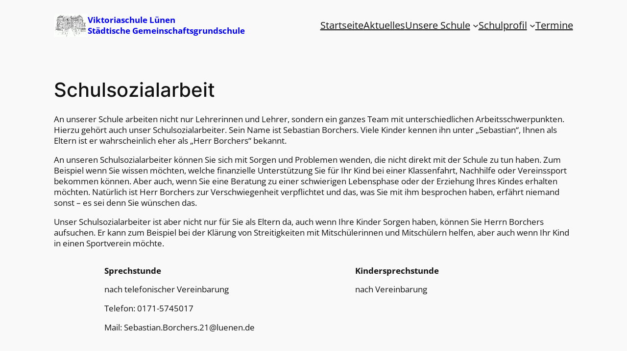

--- FILE ---
content_type: text/css; charset=utf-8
request_url: https://www.viktoriaschule-luenen.de/wp-content/cache/min/1/wp-content/plugins/meine-infoseite-core/assets/gutenberg-frontend.css?ver=1765878942
body_size: 450
content:
@charset "UTF-8";.custom-icon{--custom-icon-size:1.2em;font-size:var(--custom-icon-size);vertical-align:middle;display:contents}.custom-icon figure,.custom-icon svg{margin:0;padding:0;height:var(--custom-icon-size);width:auto;color:currentColor;fill:currentColor}.custom-icon.custom-icon-size-1x{--custom-icon-size:1em}.custom-icon.custom-icon-size-2x{--custom-icon-size:2em}.custom-icon.custom-icon-size-3x{--custom-icon-size:3em}.custom-icon.custom-icon-size-4x{--custom-icon-size:4em}.custom-icon.custom-icon-size-5x{--custom-icon-size:5em}.custom-icon.custom-icon-size-6x{--custom-icon-size:6em}.custom-icon.custom-icon-size-7x{--custom-icon-size:7em}.custom-icon.custom-icon-size-8x{--custom-icon-size:8em}.custom-icon.custom-icon-size-9x{--custom-icon-size:9em}.custom-icon.custom-icon-size-10x{--custom-icon-size:10em}.as-phone.wp-block-social-link a:before{content:"📞︎";display:inline-flex;height:1em;width:1em;line-height:1;text-align:center;font-weight:700;justify-content:center}.as-phone.wp-block-social-link svg{display:none}[class*=child-menu-button] a{background:var(--wp--preset--color--primary);border-radius:var(--child-border-radius);padding:5px 15px 5px 15px!important}[class*=child-menu-button] a *{color:#fff}[class*=child-menu-button] a:hover{text-decoration:none!important;background:var(--wp--preset--color--secondary)}[class*=child-menu-button] a:hover *{color:#fff}[class*=child-menu-button].child-menu-button--secondary a{background:var(--wp--preset--color--secondary)}[class*=child-menu-button].child-menu-button--secondary a:hover{background:var(--wp--preset--color--primary)}.wp-block-table.like-text :is(td,th){padding-left:0;padding-top:0;padding-bottom:0}@media (min-width:1024px){.wp-site-blocks:has(.alternative-layout-sidebar){display:grid;justify-content:start;grid-template-columns:300px auto;grid-template-areas:"header main" "header footer"}.wp-site-blocks:has(.alternative-layout-sidebar)>header{padding:0;margin:0;grid-area:header}.wp-site-blocks:has(.alternative-layout-sidebar)>main{grid-area:main}.wp-site-blocks:has(.alternative-layout-sidebar)>footer{grid-area:footer}}

--- FILE ---
content_type: text/css; charset=utf-8
request_url: https://www.viktoriaschule-luenen.de/wp-content/cache/min/1/wp-content/plugins/meine-infoseite-core/assets/3rdparty/basscss-8.1.0-custom.css?ver=1765878942
body_size: 1867
content:
/*! Basscss | http://basscss.com | MIT License */
.h00{font-size:var(--h00,4rem)}.h0{font-size:var(--h0,3rem)}.h1{font-size:var(--h1,2rem)}.h2{font-size:var(--h2,1.5rem)}.h3{font-size:var(--h3,1.25rem)}.h4{font-size:var(--h4,1rem)}.h5{font-size:var(--h5,.875rem)}.h6{font-size:var(--h6,.75rem)}:root{--h00:4rem;--h0:3rem;--h1:2rem;--h2:1.5rem;--h3:1.25rem;--h4:1rem;--h5:.875rem;--h6:.75rem}.font-family-inherit{font-family:inherit}.font-size-inherit{font-size:inherit}.text-decoration-none,.text-decoration-none a{text-decoration:none}.bold{font-weight:var(--bold-font-weight,bold)}.regular{font-weight:400}.italic{font-style:italic}.caps{text-transform:uppercase;letter-spacing:var(--caps-letter-spacing)}.uppercase{text-transform:uppercase}.left-align{text-align:left!important}.center{text-align:center!important}.right-align{text-align:right!important}.justify{text-align:justify!important}.nowrap{white-space:nowrap!important}.break-word{word-wrap:break-word!important}.line-height-1{line-height:var(--line-height-1,1)}.line-height-2{line-height:var(--line-height-2,1.125)}.line-height-3{line-height:var(--line-height-3,1.25)}.line-height-4{line-height:var(--line-height-4,1.5)}.list-style-none{list-style:none}.underline{text-decoration:underline}.truncate{max-width:100%;overflow:hidden;text-overflow:ellipsis;white-space:nowrap}.list-reset{list-style:none;padding-left:0}:root{--line-height-1:1;--line-height-2:1.125;--line-height-3:1.25;--line-height-4:1.5;--caps-letter-spacing:.2em;--bold-font-weight:bold}.inline{display:inline}.block{display:block}.contents{display:contents}.contents-children>*{display:contents}.inline-block{display:inline-block}.table{display:table}.table-cell{display:table-cell}.overflow-hidden{overflow:hidden!important}.overflow-scroll{overflow:scroll!important}.overflow-auto{overflow:auto!important}.overflow-visible{overflow:visible!important}.clearfix:after,.clearfix:before{content:" ";display:table}.clearfix:after{clear:both}.left{float:left}.right{float:right}.fit{max-width:100%}.max-width-1{max-width:24rem;max-width:var(--width-1)}.max-width-2{max-width:32rem;max-width:var(--width-2)}.max-width-3{max-width:48rem;max-width:var(--width-3)}.max-width-4{max-width:64rem;max-width:var(--width-4)}.border-box{box-sizing:border-box}:root{--width-1:24rem;--width-2:32rem;--width-3:48rem;--width-4:64rem}.align-baseline{vertical-align:baseline}.align-top{vertical-align:top}.align-middle{vertical-align:middle}.align-bottom{vertical-align:bottom}.m0{margin:0!important}.mt0{margin-top:0!important}.mr0{margin-right:0!important}.mb0{margin-bottom:0!important}.ml0,.mx0{margin-left:0!important}.mx0{margin-right:0}.my0{margin-top:0;margin-bottom:0}.m1{margin:var(--space-1,15px)!important}.mt1{margin-top:var(--space-1,15px)!important}.mr1{margin-right:var(--space-1,15px)!important}.mb1{margin-bottom:var(--space-1,15px)!important}.ml1,.mx1{margin-left:var(--space-1,15px)!important}.mx1{margin-right:.5rem;margin-right:var(--space-1,15px)}.my1{margin-top:.5rem;margin-top:var(--space-1,15px);margin-bottom:.5rem;margin-bottom:var(--space-1,15px)}.m2{margin:1rem;margin:var(--space-2,30px)}.mt2{margin-top:1rem;margin-top:var(--space-2,30px)}.mr2{margin-right:1rem;margin-right:var(--space-2,30px)}.mb2{margin-bottom:1rem;margin-bottom:var(--space-2,30px)}.ml2,.mx2{margin-left:1rem;margin-left:var(--space-2,30px)}.mx2{margin-right:1rem;margin-right:var(--space-2,30px)}.my2{margin-top:1rem;margin-top:var(--space-2,30px);margin-bottom:1rem;margin-bottom:var(--space-2,30px)}.m3{margin:2rem;margin:var(--space-3,45px)}.mt3{margin-top:2rem;margin-top:var(--space-3,45px)}.mr3{margin-right:var(--space-3,2rem)!important}.mb3{margin-bottom:var(--space-3,2rem)!important}.ml3,.mx3{margin-left:var(--space-3,2rem)!important}.mx3{margin-right:var(--space-3,2rem)!important}.my3{margin-top:2rem;margin-top:var(--space-3,45px);margin-bottom:2rem;margin-bottom:var(--space-3,45px)}.m4{margin:4rem;margin:var(--space-4,60px)}.mt4{margin-top:4rem;margin-top:var(--space-4,60px)}.mr4{margin-right:4rem;margin-right:var(--space-4,60px)}.mb4{margin-bottom:4rem;margin-bottom:var(--space-4,60px)}.ml4,.mx4{margin-left:4rem;margin-left:var(--space-4,60px)}.mx4{margin-right:4rem;margin-right:var(--space-4,60px)}.my4{margin-top:4rem;margin-top:var(--space-4,60px);margin-bottom:4rem;margin-bottom:var(--space-4,60px)}.mxn1{margin-left:-.5rem;margin-left:calc(var(--space-1, 15px) * -1);margin-right:-.5rem;margin-right:calc(var(--space-1, 15px) * -1)}.mxn2{margin-left:-1rem;margin-left:calc(var(--space-2, 30px) * -1);margin-right:-1rem;margin-right:calc(var(--space-2, 30px) * -1)}.mxn3{margin-left:-2rem;margin-left:calc(var(--space-3, 45px) * -1);margin-right:-2rem;margin-right:calc(var(--space-3, 45px) * -1)}.mxn4{margin-left:-4rem;margin-left:calc(var(--space-4, 60px) * -1);margin-right:-4rem;margin-right:calc(var(--space-4, 60px) * -1)}.m-auto{margin:auto}.mt-auto{margin-top:auto}.mr-auto{margin-right:auto}.mb-auto{margin-bottom:auto}.ml-auto,.mx-auto{margin-left:auto}.mx-auto{margin-right:auto}.my-auto{margin-top:auto;margin-bottom:auto}.p0{padding:0!important}.pt0{padding-top:0!important}.pr0{padding-right:0!important}.pb0{padding-bottom:0!important}.pl0,.px0{padding-left:0!important}.px0{padding-right:0!important}.py0{padding-top:0!important;padding-bottom:0!important}.p1{padding:var(--space-1,15px)!important}.pt1{padding-top:var(--space-1,15px)!important}.pr1{padding-right:var(--space-1,15px)!important}.pb1{padding-bottom:var(--space-1,15px)!important}.pl1{padding-left:var(--space-1,15px)!important}.py1{padding-top:var(--space-1,15px)!important;padding-bottom:var(--space-1,15px)!important}.px1{padding-left:var(--space-1,15px)!important;padding-right:var(--space-1,15px)!important}.p2{padding:var(--space-2,30px)}.pt2{padding-top:var(--space-2,30px)}.pr2{padding-right:var(--space-2,30px)}.pb2{padding-bottom:var(--space-2,30px)}.pl2{padding-left:var(--space-2,30px)}.py2{padding-top:var(--space-2,30px);padding-bottom:var(--space-2,30px)}.px2{padding-left:var(--space-2,30px)!important;padding-right:var(--space-2,30px)!important}.p3{padding:var(--space-3,45px)!important}.pt3{padding-top:var(--space-3,45px)!important}.pr3{padding-right:var(--space-3,45px)}.pb3{padding-bottom:var(--space-3,45px)}.pl3{padding-left:var(--space-3,45px)}.py3{padding-top:var(--space-3,45px);padding-bottom:var(--space-3,45px)}.px3{padding-left:var(--space-3,45px);padding-right:var(--space-3,45px)}.p4{padding:var(--space-4,60px)}.pt4{padding-top:var(--space-4,60px)}.pr4{padding-right:var(--space-4,60px)}.pb4{padding-bottom:var(--space-4,60px)}.pl4{padding-left:var(--space-4,60px)}.py4{padding-top:var(--space-4,60px);padding-bottom:var(--space-4,60px)}.px4{padding-left:var(--space-4,60px);padding-right:var(--space-4,60px)}.flex{display:flex!important}@media (min-width:40em){.sm-flex{display:flex!important}}@media (min-width:52em){.md-flex{display:flex!important}}@media (min-width:64em){.lg-flex{display:flex!important}}.flex-column{flex-direction:column}.flex-wrap{flex-wrap:wrap}.items-start{align-items:flex-start!important}.items-end{align-items:flex-end!important}.items-center{align-items:center}.items-baseline{align-items:baseline}.items-stretch{align-items:stretch}.self-start{align-self:flex-start}.self-end{align-self:flex-end}.self-center{align-self:center}.self-baseline{align-self:baseline}.self-stretch{align-self:stretch}.justify-start{justify-content:flex-start}.justify-end{justify-content:flex-end}.justify-center{justify-content:center}.justify-between{justify-content:space-between}.justify-around{justify-content:space-around}.justify-evenly{justify-content:space-evenly}.content-start{align-content:flex-start}.content-end{align-content:flex-end}.content-center{align-content:center}.content-between{align-content:space-between}.content-around{align-content:space-around}.content-stretch{align-content:stretch}.flex-auto{flex:1 1 auto;min-width:0;min-height:0}.flex-none{flex:none}.order-0{order:0}.order-1{order:1}.order-2{order:2}.order-3{order:3}.order-last{order:99999}.relative{position:relative}.absolute{position:absolute}.fixed{position:fixed}.top-0{top:0}.right-0{right:0}.bottom-0{bottom:0}.left-0{left:0}.z0{z-index:var(--z0,0)}.z1{z-index:var(--z1,10)}.z2{z-index:var(--z2,100)}.z3{z-index:var(--z3,100)}.z4{z-index:var(--z4,100)}:root{--z1:1;--z2:2;--z3:3;--z4:4}.border{border-style:solid;border-width:var(--border-width,1px)}.border-top{border-top-style:solid;border-top-width:var(--border-width,1px)}.border-right{border-right-style:solid;border-right-width:var(--border-width,1px)}.border-bottom{border-bottom-style:solid;border-bottom-width:var(--border-width,1px)}.border-left{border-left-style:solid;border-left-width:var(--border-width,1px)}.border-none{border:0}.rounded{border-radius:var(--border-radius,3px)}.circle{border-radius:50%}.rounded-top{border-radius:var(--border-radius) var(--border-radius,3px) 0 0}.rounded-right{border-radius:0 var(--border-radius) var(--border-radius,3px) 0}.rounded-bottom{border-radius:0 0 var(--border-radius) var(--border-radius,3px)}.rounded-left{border-radius:var(--border-radius) 0 0 var(--border-radius,3px)}.not-rounded{border-radius:0}:root{--border-width:1px;--border-radius:3px}.hide{position:absolute!important;height:1px;width:1px;overflow:hidden;clip:rect(1px,1px,1px,1px)}@media (max-width:40em){.xs-hide{display:none!important}}@media (min-width:40em) and (max-width:52em){.sm-hide{display:none!important}}@media (min-width:52em) and (max-width:64em){.md-hide{display:none!important}}@media (min-width:64em){.lg-hide{display:none!important}}.display-none{display:none!important}

--- FILE ---
content_type: text/css; charset=utf-8
request_url: https://www.viktoriaschule-luenen.de/wp-content/cache/min/1/wp-content/plugins/meine-infoseite-core/assets/style.css?ver=1765878942
body_size: 4337
content:
@charset "UTF-8";:root body{--ts-pr-caret:0px}.mi-meta-grid{display:grid;grid-column-gap:15px;grid-row-gap:5px;grid-template-columns:auto 1fr}[class*=mi-grid]{display:grid!important;gap:var(--mi-content-grid-gap,1.25em);grid-template-columns:1fr}[class*=mi-grid][class*=__mobile-2]{grid-template-columns:1fr 1fr}[class*=mi-grid]{flex-flow:initial!important;margin-inline:auto!important}[class*=mi-grid][class*=nogap]{gap:0}@media (min-width:48em){[class*=mi-grid][class*=mi-grid-2],[class*=mi-grid][class*=mi-grid-1_1]{grid-template-columns:1fr 1fr}[class*=mi-grid][class*=mi-grid-3],[class*=mi-grid][class*=mi-grid-1_1_1]{grid-template-columns:1fr 1fr 1fr}[class*=mi-grid][class*=mi-grid-4],[class*=mi-grid][class*=mi-grid-1_1_1_1]{grid-template-columns:1fr 1fr 1fr 1fr}}.mi-columns{columns:auto 400px}.mi-col-span-2{grid-column:1/span 2}.util-hide-excerpt .wp-block-post-excerpt{display:none}.embedded .entry-title{font-weight:700}.embedded .entry-contact>span{display:block;width:100%}.embedded .with-padding{padding:15px!important}h1 .mi-title-date{font-size:18px}@media (max-width:36em){.mobile-no-flex{display:block!important}}:is(.util-hidden,.mi-hidden,.mi-none):not(.is-selected){opacity:.5}:is(.util-hidden,.mi-hidden,.mi-none):not(.is-selected):not([class*=block-editor-]){display:none!important}.util-query-hide-when-no-results:has(.wp-block-query-no-results):not([class*=block-editor-]),.util-query-hide-when-no-results:empty:not([class*=block-editor-]){display:none!important}.util-hide-if-empty:empty,.util-hide-if-empty:has(.no-content){display:none}.util-ratio_1_1,.util-ratio_1_1 img{aspect-ratio:1/1;object-fit:cover;object-position:center}.util-ratio_3_2,.util-ratio_3_2 img,.util-image_ratio_3_2,.util-image_ratio_3_2 img{aspect-ratio:3/2;object-fit:contain;object-position:center}.util-ratio_16_9,.util-ratio_16_9 img,.util-image_ratio_16_9,.util-image_ratio_16_9 img{aspect-ratio:16/9;object-fit:contain;object-position:center}.util-object-fit-cover,.util-object-fit-cover img{object-fit:cover!important}.util-object-fit-contain,.util-object-fit-contain img{object-fit:contain!important}.util-object-position-top,.util-object-position-top img{object-position:top}.util-flex-same{flex:1 1 0%;min-width:0;min-height:0}.util-gap{gap:var(--wp--style--block-gap)}.util-small-gap{gap:calc(0.5 * var(--wp--style--block-gap))}.util-tiny-gap{gap:calc(0.25 * var(--wp--style--block-gap))}.util-height-stretch,.util-height-stretch:is(figure) img{height:100%!important;overflow:hidden}.util-width-stretch,figure.util-width-stretch img{width:100%!important}.util-width-auto,.util-width-auto:is(figure) img{width:auto!important}.util-rounded-image img{border-radius:100%}.util-circled-image img{border-radius:100%;aspect-ratio:1/1}.util-columns-2:not([class*=block-editor]){columns:2 300px}.util-columns-2:not([class*=block-editor])>*{break-inside:avoid}.util-not-active{filter:grayscale(1);opacity:.6}body:not(.wp-admin) .util-sticky{top:var(--child-util-sticky-top,calc(0px + var(--wp-admin--admin-bar--position-offset, 0px)));position:sticky;z-index:100}.util-shadow,.util-box-shadow{box-shadow:var(--wp--preset--shadow--natural)}.util-box-shadow-reverse{box-shadow:var(--child-box-shadow,0 -4px 25px -2px rgba(16,65,36,.25))}.util-light-shadow{box-shadow:var(--child-light-box-shadow,0 0 5px -2px rgba(16,65,36,.35))}.util-speech-bubble{border:1px solid var(--child-speech-bubble-border-color,#ccc);padding:10px;border-radius:var(--child-speech-bubble-border-radius,4px);box-shadow:var(--child-speech-bubble-shadow,none);position:relative;background:#fff}.util-speech-bubble:after{content:"";position:absolute;bottom:-9px;left:calc(50% - 8px);width:16px;height:16px;border-top:1px solid var(--child-speech-bubble-border-color,#ccc);border-right:1px solid var(--child-speech-bubble-border-color,#ccc);background:#fff;transform:rotate(135deg)}@media (min-width:769px){.util-speech-bubble.with-min-height{min-height:var(--child-speech-bubble-min-height,200px)}}.util-meta-grid{display:grid;grid-column-gap:15px;grid-row-gap:5px;grid-template-columns:auto 1fr}@media (min-width:768px){.util-max-2cols{max-width:calc(100% / 12 * 2)!important;margin-inline:auto}.util-min-2cols{min-width:calc(100% / 12 * 2)!important;margin-inline:auto}.util-children-max-2cols>*{max-width:calc(100% / 12 * 2)!important;margin-inline:auto}.util-children-min-2cols>*{min-width:calc(100% / 12 * 2)!important;margin-inline:auto}.util-max-3cols{max-width:calc(100% / 12 * 3)!important;margin-inline:auto}.util-min-3cols{min-width:calc(100% / 12 * 3)!important;margin-inline:auto}.util-children-max-3cols>*{max-width:calc(100% / 12 * 3)!important;margin-inline:auto}.util-children-min-3cols>*{min-width:calc(100% / 12 * 3)!important;margin-inline:auto}.util-max-4cols{max-width:calc(100% / 12 * 4)!important;margin-inline:auto}.util-min-4cols{min-width:calc(100% / 12 * 4)!important;margin-inline:auto}.util-children-max-4cols>*{max-width:calc(100% / 12 * 4)!important;margin-inline:auto}.util-children-min-4cols>*{min-width:calc(100% / 12 * 4)!important;margin-inline:auto}.util-max-5cols{max-width:calc(100% / 12 * 5)!important;margin-inline:auto}.util-min-5cols{min-width:calc(100% / 12 * 5)!important;margin-inline:auto}.util-children-max-5cols>*{max-width:calc(100% / 12 * 5)!important;margin-inline:auto}.util-children-min-5cols>*{min-width:calc(100% / 12 * 5)!important;margin-inline:auto}.util-max-6cols{max-width:calc(100% / 12 * 6)!important;margin-inline:auto}.util-min-6cols{min-width:calc(100% / 12 * 6)!important;margin-inline:auto}.util-children-max-6cols>*{max-width:calc(100% / 12 * 6)!important;margin-inline:auto}.util-children-min-6cols>*{min-width:calc(100% / 12 * 6)!important;margin-inline:auto}.util-max-7cols{max-width:calc(100% / 12 * 7)!important;margin-inline:auto}.util-min-7cols{min-width:calc(100% / 12 * 7)!important;margin-inline:auto}.util-children-max-7cols>*{max-width:calc(100% / 12 * 7)!important;margin-inline:auto}.util-children-min-7cols>*{min-width:calc(100% / 12 * 7)!important;margin-inline:auto}.util-max-8cols{max-width:calc(100% / 12 * 8)!important;margin-inline:auto}.util-min-8cols{min-width:calc(100% / 12 * 8)!important;margin-inline:auto}.util-children-max-8cols>*{max-width:calc(100% / 12 * 8)!important;margin-inline:auto}.util-children-min-8cols>*{min-width:calc(100% / 12 * 8)!important;margin-inline:auto}.util-max-9cols{max-width:calc(100% / 12 * 9)!important;margin-inline:auto}.util-min-9cols{min-width:calc(100% / 12 * 9)!important;margin-inline:auto}.util-children-max-9cols>*{max-width:calc(100% / 12 * 9)!important;margin-inline:auto}.util-children-min-9cols>*{min-width:calc(100% / 12 * 9)!important;margin-inline:auto}.util-max-10cols{max-width:calc(100% / 12 * 10)!important;margin-inline:auto}.util-min-10cols{min-width:calc(100% / 12 * 10)!important;margin-inline:auto}.util-children-max-10cols>*{max-width:calc(100% / 12 * 10)!important;margin-inline:auto}.util-children-min-10cols>*{min-width:calc(100% / 12 * 10)!important;margin-inline:auto}.util-max-11cols{max-width:calc(100% / 12 * 11)!important;margin-inline:auto}.util-min-11cols{min-width:calc(100% / 12 * 11)!important;margin-inline:auto}.util-children-max-11cols>*{max-width:calc(100% / 12 * 11)!important;margin-inline:auto}.util-children-min-11cols>*{min-width:calc(100% / 12 * 11)!important;margin-inline:auto}.util-max-12cols{max-width:calc(100% / 12 * 12)!important;margin-inline:auto}.util-min-12cols{min-width:calc(100% / 12 * 12)!important;margin-inline:auto}.util-children-max-12cols>*{max-width:calc(100% / 12 * 12)!important;margin-inline:auto}.util-children-min-12cols>*{min-width:calc(100% / 12 * 12)!important;margin-inline:auto}}[class*=util-clamp]{-webkit-line-clamp:2;text-overflow:ellipsis;display:-webkit-box;-webkit-box-orient:vertical;overflow:hidden}[class*=util-clamp][class*="3-lines"]{-webkit-line-clamp:4}[class*=util-clamp][class*="4-lines"]{-webkit-line-clamp:4}[class*=util-clamp][class*="3-lines"]{-webkit-line-clamp:4}[class*=util-clamp][class*="8-lines"]{-webkit-line-clamp:4}.util-striped>*{background:var(--child-table-striped-bg-even,transparent)}.util-striped>*:nth-child(odd){background:var(--child-table-striped-bg-odd,rgba(255,218,170,.24))}@media (min-width:769px){.util-mobile-only,.is-style-util-mobile-only{opacity:.5}body:not([class*=block-editor]) .util-mobile-only,body:not([class*=block-editor]) .is-style-util-mobile-only{display:none!important}}@media (max-width:768px){.util-desktop-only,.is-style-util-desktop-only{opacity:.5}body:not([class*=block-editor]) .util-desktop-only,body:not([class*=block-editor]) .is-style-util-desktop-only{display:none!important}.util-mobile-flex-content{flex-basis:content!important}}body:not(.wp-admin,.block-editor-iframe__body).logged-in :is(.util-logged-out-only,.logged-out-only){display:none!important}body:not(.wp-admin,.block-editor-iframe__body):not(.logged-in) :is(.util-logged-in-only,.logged-in-only){display:none!important}.mi-img-copyright{font-size:small;text-align:right;color:var(--wp--preset--color--cyan-bluish-gray);letter-spacing:0.4px!important;margin-bottom:5px}figure[style*=aspect-ratio] .mi-img-copyright{position:absolute;right:0;top:-20px}.mi-hide-copyright .mi-img-copyright,.hide-source .mi-img-copyright{display:none}.util-move-up-when-scrolled{transition:all 0.3s}body.scrolled .hide-on-scroll{transition:all 0.5s;display:none}body.scrolled .util-move-up-when-scrolled{margin-top:var(--mi-move-up-when-scrolled-margin,-20px)}body.scrolled .util-move-up-when-scrolled.far-away{--mi-move-up-when-scrolled-margin:-100px}body:not(.scrolled) .show-on-scroll{transition:all 0.5s;display:none}.no-hyphens{hyphens:none}#to-top-wrapper{transition:all 0.5s;position:fixed;bottom:4px;right:var(--mi-base-padding,15px);font-size:.9em}#to-top-wrapper:not(.show){bottom:-200px}@media (max-width:37.5em){#to-top-wrapper{font-size:.8em}}.util-max-content-width{max-width:var(--child-max-content-size);margin-inline:auto}.util-content-width{max-width:var(--child-max-content-size);width:100%;margin-inline:auto}body:not(.wp-admin) .follow-inner-link,body:not(.wp-admin) .util-follow-inner-link{cursor:pointer;transition:all 0.3s}.adapt-color-scheme--primary{--moerchens-core-adapted-color:var(--wp--preset--color--primary)}.adapt-color-scheme--secondary{--moerchens-core-adapted-color:var(--wp--preset--color--secondary)}.adapt-color-scheme--foreground{--moerchens-core-adapted-color:var(--wp--preset--color--foreground)}.adapt-color-scheme--background{--moerchens-core-adapted-color:var(--wp--preset--color--background)}[class*=adapt-color-scheme]:not(.on-scroll) .adapt-bg-color,[class*=adapt-color-scheme]:not(.on-scroll).adapt-bg-color{background-color:var(--moerchens-core-adapted-color)!important;transition:all 0.3s}[class*=adapt-color-scheme]:not(.on-scroll) .adapt-color,[class*=adapt-color-scheme]:not(.on-scroll).adapt-color{color:var(--moerchens-core-adapted-color)!important;transition:all 0.3s}[class*=adapt-color-scheme]:not(.on-scroll) .adapt-border-color,[class*=adapt-color-scheme]:not(.on-scroll).adapt-border-color{border-color:var(--moerchens-core-adapted-color)!important;transition:all 0.3s}[class*=adapt-color-scheme]:not(.on-scroll).active .adapt-border-color-active,[class*=adapt-color-scheme]:not(.on-scroll).active *.adapt-border-color-active,[class*=adapt-color-scheme]:not(.on-scroll) .active .adapt-border-color-active,[class*=adapt-color-scheme]:not(.on-scroll) .active *.adapt-border-color-active{border-color:var(--moerchens-core-adapted-color)!important;transition:all 0.3s}.scrolled [class*=adapt-color-scheme].on-scroll .adapt-bg-color,.scrolled [class*=adapt-color-scheme].on-scroll.adapt-bg-color{background-color:var(--moerchens-core-adapted-color)!important;transition:all 0.3s}.scrolled [class*=adapt-color-scheme].on-scroll .adapt-color,.scrolled [class*=adapt-color-scheme].on-scroll.adapt-color{color:var(--moerchens-core-adapted-color)!important;transition:all 0.3s}.scrolled [class*=adapt-color-scheme].on-scroll .adapt-border-color,.scrolled [class*=adapt-color-scheme].on-scroll.adapt-border-color{border-color:var(--moerchens-core-adapted-color)!important;transition:all 0.3s}.scrolled [class*=adapt-color-scheme].on-scroll.active .adapt-border-color-active,.scrolled [class*=adapt-color-scheme].on-scroll.active *.adapt-border-color-active,.scrolled [class*=adapt-color-scheme].on-scroll .active .adapt-border-color-active,.scrolled [class*=adapt-color-scheme].on-scroll .active *.adapt-border-color-active{border-color:var(--moerchens-core-adapted-color)!important;transition:all 0.3s}.toggle-hidden{display:none!important}.toggle-active{color:var(--wp--custom--color--secondary);border-bottom:1px solid var(--wp--custom--color--secondary)}:root :where(body){--swiper-theme-color:var(--wp--preset--color--primary, #007AFFFF)}.swiper-slide{margin:0}.swiper-slide>li{display:block}.swiper-pagination-bullet-active{background:var(--swiper-pagination-color,var(--swiper-theme-color))}.form-control:has(.ts-wrapper):has(select option[selected]) .plugin-clear_button .clear-button{opacity:1}.form-control:has(.ts-wrapper):has(select option[selected]) .ts-control{border-color:var(--wp--preset--color--contrast-2);font-weight:700}.ts-wrapper .ts-dropdown,.ts-wrapper .ts-control,.ts-wrapper .ts-control input{color:var(--wp--preset--color--contrast);font-size:16px}.af-form .acf-fields{margin-inline:-12px}.af-form .acf-fields>.acf-field{border:none;border-left:0!important}.af-form .acf-flex-layout ul[class*=list]{display:flex;flex-wrap:wrap;gap:var(--wp--custom--gap--baseline,15px)}.af-form .hide-title>.acf-label{margin:0}.af-form .hide-title>.acf-label label{display:none}[class*=ostsee-werbung-] img{max-width:100%;height:auto}.WPLeafletMap+p:has(script){display:contents}.wpc-filters-main-wrap .wpc-filters-widget-wrapper{--custom-filter-gap:calc(2 * var(--wp--custom--gap--baseline, 15px));gap:var(--custom-filter-gap);row-gap:10px}@media screen and (min-width:768px){.wpc-filters-main-wrap .wpc-filters-widget-wrapper{display:flex;flex-wrap:wrap}}.wpc-filters-main-wrap .wpc-filters-widget-wrapper .wpc-filters-section{margin-bottom:5px;max-width:calc((var(--wp--style--global--wide-size) - 3 * var(--custom-filter-gap)) / 4);min-width:250px}.wpc-filters-main-wrap .wpc-filters-widget-wrapper .wpc-filters-section .select2{max-width:100%}.wpc-filters-main-wrap .wpc-filters-widget-wrapper .wpc-filters-section .wpc-filter-title{margin-bottom:0}.wpc-filters-main-wrap .wpc-filters-widget-wrapper .wpc-filters-section .wpc-filter-search-form .wpc-search-field{height:45px;border:1px solid #c9d1e0;width:100%;border-radius:6px}.wpc-filters-main-wrap .wpc-filters-widget-wrapper :is(.wpc-filter-layout-dropdown,.wpc-sorting-form) .select2-container--default .select2-selection--single .select2-selection__arrow{height:90%}.wpc-filters-main-wrap .wpc-filters-widget-wrapper .wpc-instead-of-posts-found:empty{display:none}.wpc-filters-main-wrap .wpc-filters-widget-wrapper .wpc-filters-ul-list.wpc-filters-checkboxes{margin:0;margin-top:5px}.wpc-filters-main-wrap .wpc-filters-widget-wrapper .wpc-filter-bienen_profibetrieb input+label a,.wpc-filters-main-wrap .wpc-filters-widget-wrapper .wpc-filter-bienen_fotowettbewerb_teilnahme input+label a{display:none}.wpc-filters-main-wrap .wpc-filters-widget-wrapper .wpc-filter-bienen_profibetrieb input+label:after,.wpc-filters-main-wrap .wpc-filters-widget-wrapper .wpc-filter-bienen_fotowettbewerb_teilnahme input+label:after{content:"Ja"}.wpc-filters-main-wrap .wpc-filters-widget-wrapper .wpc-filter-content p{margin:0}.wpc-custom-selected-terms .wpc-chip-bienen_profibetrieb-1 .wpc-chip-content:before{content:"Naturgartenfachbetrieb"}.wpc-custom-selected-terms .wpc-chip-bienen_profibetrieb-1 .wpc-chip-content .wpc-filter-chip-name{display:none}.wpc-custom-selected-terms .wpc-chip-bienen_fotowettbewerb_teilnahme-1 .wpc-chip-content:before{content:"Fotowettbewerb"}.wpc-custom-selected-terms .wpc-chip-bienen_fotowettbewerb_teilnahme-1 .wpc-chip-content .wpc-filter-chip-name{display:none}.woocommerce ul.products li.product .woocommerce-loop-category__title,.woocommerce ul.products li.product .woocommerce-loop-product__title,.woocommerce ul.products li.product h3{line-height:inherit;word-break:break-word}.woocommerce div.product div.summary>.price{margin:0}.woocommerce div.product div.images .flex-control-thumbs{display:flex;flex-wrap:wrap;gap:5px;margin-top:5px}.woocommerce div.product div.images .flex-control-thumbs li{width:auto;float:none}.woocommerce table.woocommerce-product-attributes.shop_attributes tr:nth-child(even){background:var(--child-table-striped-bg-even,transparent)}.woocommerce table.woocommerce-product-attributes.shop_attributes tr:nth-child(odd){background:var(--child-table-striped-bg-odd,rgba(255,218,170,.24))}.woocommerce table.woocommerce-product-attributes.shop_attributes td,.woocommerce table.woocommerce-product-attributes.shop_attributes th{padding:.25em .5em}.woocommerce table.woocommerce-product-attributes.shop_attributes td.woocommerce-product-attributes-item__value>p:first-child{margin-top:0}.woocommerce table.woocommerce-product-attributes.shop_attributes td.woocommerce-product-attributes-item__value>p:last-child{margin-bottom:0}.woocommerce-page.woocommerce-checkout table.shop_table,.woocommerce-page.woocommerce-cart table.shop_table{width:100%}.woocommerce-page.woocommerce-checkout table.shop_table td,.woocommerce-page.woocommerce-checkout table.shop_table th,.woocommerce-page.woocommerce-cart table.shop_table td,.woocommerce-page.woocommerce-cart table.shop_table th{padding:.5rem}.woocommerce-page.woocommerce-checkout table.shop_table tr td p,.woocommerce-page.woocommerce-cart table.shop_table tr td p{margin:0}.woocommerce-page.woocommerce-checkout form.woocommerce-checkout h2,.woocommerce-page.woocommerce-checkout form.woocommerce-checkout h3,.woocommerce-page.woocommerce-checkout .cart-collaterals h2,.woocommerce-page.woocommerce-checkout .cart-collaterals h3,.woocommerce-page.woocommerce-cart form.woocommerce-checkout h2,.woocommerce-page.woocommerce-cart form.woocommerce-checkout h3,.woocommerce-page.woocommerce-cart .cart-collaterals h2,.woocommerce-page.woocommerce-cart .cart-collaterals h3{font-size:var(--wp--preset--font-size--medium);line-height:1.2!important;margin-block:calc(0.5 * var(--wp--custom--gap--vertical))!important}.woocommerce-page.woocommerce-checkout form.woocommerce-checkout .form-row label,.woocommerce-page.woocommerce-checkout .cart-collaterals .form-row label,.woocommerce-page.woocommerce-cart form.woocommerce-checkout .form-row label,.woocommerce-page.woocommerce-cart .cart-collaterals .form-row label{line-height:1.3;margin-bottom:0}.woocommerce-page.woocommerce-checkout form.woocommerce-checkout .input-text,.woocommerce-page.woocommerce-checkout .cart-collaterals .input-text,.woocommerce-page.woocommerce-cart form.woocommerce-checkout .input-text,.woocommerce-page.woocommerce-cart .cart-collaterals .input-text{padding:.6rem .8rem}.woocommerce-page.woocommerce-checkout .woocommerce-error,.woocommerce-page.woocommerce-checkout .woocommerce-info,.woocommerce-page.woocommerce-checkout .woocommerce-message,.woocommerce-page.woocommerce-cart .woocommerce-error,.woocommerce-page.woocommerce-cart .woocommerce-info,.woocommerce-page.woocommerce-cart .woocommerce-message{margin-bottom:0.5em!important}.justify-center .wc-block-grid__products{justify-content:center}.woocommerce .products .product p.wc-gzd-additional-info{margin:0;text-align:center;align-self:center;font-size:.8em;color:var(--wc-subtext)}.woocommerce-MyAccount-content .woo-wallet-my-wallet-container{flex-direction:column}.woocommerce-MyAccount-content .woo-wallet-my-wallet-container>div{width:auto;float:none;padding:0;border:0}.woocommerce-MyAccount-content .woo-wallet-my-wallet-container>div.woo-wallet-sidebar{background:transparent}.woocommerce-MyAccount-content .woo-wallet-my-wallet-container>div.woo-wallet-sidebar .woo-wallet-sidebar-heading{margin-top:0;text-align:left}.woocommerce-MyAccount-content .woo-wallet-my-wallet-container>div.woo-wallet-sidebar ul{display:flex;flex-wrap:wrap;gap:15px;padding:0}.woocommerce-MyAccount-content .woo-wallet-my-wallet-container>div.woo-wallet-sidebar ul li.card{margin:0;border:1px solid rgba(0,0,0,.24)}.woocommerce-MyAccount-content .woo-wallet-my-wallet-container>div.woo-wallet-sidebar ul li.card a{padding:25px;padding-block:15px;width:auto;text-decoration:none}.wpcpo-options textarea.wpcpo-option-field{width:100%}.woosg-products .woosg-product,.woosb-products .woosb-product{align-items:flex-start!important}.woosg-products .woosg-product .variations_form .variations .variation,.woosb-products .woosb-product .variations_form .variations .variation{display:block;width:100%}.woosg-products .woosg-product input.qty,.woosb-products .woosb-product input.qty{padding:10px 0;margin:0!important;min-width:1px!important}.woosg-products .woosg-product .woosb-quantity:has(input[min="1"][max="1"]),.woosb-products .woosb-product .woosb-quantity:has(input[min="1"][max="1"]){display:none}.woocommerce div.product .entry-summary .wpcpo-wrapper .price,.woocommerce div.product .entry-summary .wpcpo-wrapper .woocommerce-Price-amount,.woocommerce div.product .entry-summary .wpcpo-wrapper del{font-size:1rem}.woocommerce div.product .entry-summary .wpcpo-wrapper .wpcpo-option-checkbox:has(+.wpcpo-option-checkbox .form-row) .form-row{margin-bottom:0}.woocommerce div.product .entry-summary .wpcpo-wrapper .wpcpo-option-checkbox+.wpcpo-option-checkbox .form-row{margin-top:0}.woocommerce-cart-form .woosb-cart-item.woosb-cart-child.woosb-item-child{border-top:1px dashed lightgrey}.woocommerce-cart-form .woosb-cart-item.woosb-cart-child.woosb-item-child *{color:var(--wc-subtext);font-size:14px}.woocommerce-cart-form .woosb-cart-item.woosb-cart-child.woosb-item-child .product-thumbnail{text-align:right}.woocommerce-cart-form .woosb-cart-item.woosb-cart-child.woosb-item-child .product-thumbnail img{max-width:50px;height:auto}.woocommerce-cart-form .woosb-cart-item.woosb-cart-child.woosb-item-child .wc-gzd-cart-info.delivery-time-info{display:none}body{scroll-behavior:smooth}.wp-block-woocommerce-mini-cart-contents,main{hyphens:auto}:is(p,.wp-block-column):empty{display:none}.wp-block-navigation .has-child .wp-block-navigation-submenu__toggle[aria-expanded=true]~.wp-block-navigation__submenu-container,.wp-block-navigation .has-child .wp-block-navigation-submenu__toggle[aria-expanded=true]~.wp-block-navigation__submenu-container,.wp-block-navigation .has-child:not(.open-on-click):hover>.wp-block-navigation__submenu-container,.wp-block-navigation .has-child:not(.open-on-click):not(.open-on-hover-click):focus-within>.wp-block-navigation__submenu-container{min-width:var(--child-submenu-min-width,250px)}main:not(.dont-improve):has(>div>.wp-block-cover:first-child,>div>.has-background:first-child){margin-top:var(--child-gutenberg-improvement-alternative-margin-top-main,0)!important}main:not(.dont-improve):has(>div>.wp-block-cover:last-child,>div>.has-background:last-child)+footer{margin-top:var(--child-gutenberg-improvement-alternative-margin-top-footer,0)!important}main:not(.dont-improve):has(>div>.wp-block-cover:last-child,>div>.has-background:last-child)+footer>div{margin-top:var(--child-gutenberg-improvement-alternative-margin-top-footer,0)!important}.is-position-sticky:is(*,[class*=is-container]){z-index:1000}.wp-block-post-featured-image a{text-decoration:none}.wp-block-group:has(>.wp-block-group:first-child:last-child:empty),.wp-block-group:empty{display:none}header.sticky{position:sticky;top:0;width:100%;margin-inline:0;z-index:1000;transition:all 0.3s}@media (min-width:768px){body.home header.hide-on-home{position:fixed;z-index:1000}body.home:not(.scrolled) header.hide-on-home{height:0;opacity:0;z-index:-1}body.home:not(.scrolled) header.hide-on-home+*{margin-top:0}}.wp-block-navigation__responsive-container.is-menu-open.has-modal-open .wp-block-navigation-item__label{white-space:nowrap}.wp-block-navigation__responsive-container.is-menu-open.has-modal-open .wp-block-navigation__container{gap:5px}.wp-block-navigation__responsive-container.is-menu-open.has-modal-open .wp-block-navigation__container ul,.wp-block-navigation__responsive-container.is-menu-open.has-modal-open .wp-block-navigation__container li,.wp-block-navigation__responsive-container.is-menu-open.has-modal-open .wp-block-navigation__container a{width:100%}.wp-block-navigation__responsive-container.is-menu-open.has-modal-open .wp-block-navigation__container>li{border-bottom:1px solid var(--child-gutenberg-improvement-mobile-submenu-border,rgba(128,128,128,.32))}.wp-block-navigation__responsive-container.is-menu-open.has-modal-open .wp-block-navigation__submenu-container{padding:var(--child-gutenberg-improvement-mobile-submenu-padding,1.5em);padding-top:0;padding-left:0}.wp-block-navigation__responsive-container.is-menu-open.has-modal-open .wp-block-navigation__submenu-container a:before{content:"→";display:inline-block;margin-right:5px;margin-left:-10px}

--- FILE ---
content_type: text/css; charset=utf-8
request_url: https://www.viktoriaschule-luenen.de/wp-content/cache/min/1/wp-content/plugins/meine-infoseite-core/includes/types/mi-vacation-dates/mi-vacation-dates.css?ver=1765878942
body_size: 44
content:
:root{--var-mi-color-scheme-event-bg:rgba(255, 255, 255, 0.05)}.ic-view .entry.event,.ic-view .entry.mi-event,.mi-loop-wrapper .entry.event,.mi-loop-wrapper .entry.mi-event{background-color:var(--var-mi-color-scheme-event-bg)}.embedded.event,.embedded.mi-address.mi-event,.embedded.mi-event{background-color:var(--var-mi-color-scheme-event-bg)}